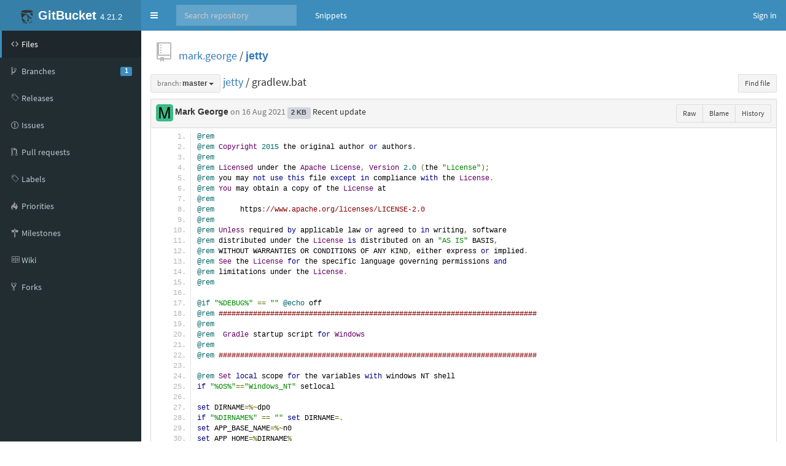

--- FILE ---
content_type: text/html;charset=utf-8
request_url: https://isgb.otago.ac.nz/infosci/mark.george/jetty/blob/master/gradlew.bat
body_size: 23085
content:


<!DOCTYPE html>
<html>
  <head>
    <meta charset="utf-8">
    <title>jetty/gradlew.bat at master - mark.george/jetty</title>
    <meta http-equiv="X-UA-Compatible" content="IE=edge" />
    <link rel="icon" href="https://isgb.otago.ac.nz/infosci/assets/common/images/gitbucket.png?20251213153101" type="image/vnd.microsoft.icon" />
    <meta name="viewport" content="width=device-width, initial-scale=1.0">
    <link href="https://isgb.otago.ac.nz/infosci/assets/vendors/google-fonts/css/source-sans-pro.css?20251213153101" rel="stylesheet">
    <link href="https://isgb.otago.ac.nz/infosci/assets/vendors/bootstrap-3.3.7/css/bootstrap.min.css?20251213153101" rel="stylesheet">
    <link href="https://isgb.otago.ac.nz/infosci/assets/vendors/octicons-4.4.0/octicons.min.css?20251213153101" rel="stylesheet">
    <link href="https://isgb.otago.ac.nz/infosci/assets/vendors/bootstrap-datetimepicker-4.17.44/css/bootstrap-datetimepicker.min.css?20251213153101" rel="stylesheet">
    <link href="https://isgb.otago.ac.nz/infosci/assets/vendors/colorpicker/css/bootstrap-colorpicker.min.css?20251213153101" rel="stylesheet">
    <link href="https://isgb.otago.ac.nz/infosci/assets/vendors/google-code-prettify/prettify.css?20251213153101" type="text/css" rel="stylesheet"/>
    <link href="https://isgb.otago.ac.nz/infosci/assets/vendors/facebox/facebox.css?20251213153101" rel="stylesheet"/>
    <link href="https://isgb.otago.ac.nz/infosci/assets/vendors/AdminLTE-2.4.2/css/AdminLTE.min.css?20251213153101" rel="stylesheet">
    <link href="https://isgb.otago.ac.nz/infosci/assets/vendors/AdminLTE-2.4.2/css/skins/skin-blue.min.css?20251213153101" rel="stylesheet">
    <link href="https://isgb.otago.ac.nz/infosci/assets/vendors/font-awesome-4.7.0/css/font-awesome.min.css?20251213153101" rel="stylesheet">
    <link href="https://isgb.otago.ac.nz/infosci/assets/vendors/jquery-ui/jquery-ui.min.css?20251213153101" rel="stylesheet">
    <link href="https://isgb.otago.ac.nz/infosci/assets/vendors/jquery-ui/jquery-ui.structure.min.css?20251213153101" rel="stylesheet">
    <link href="https://isgb.otago.ac.nz/infosci/assets/vendors/jquery-ui/jquery-ui.theme.min.css?20251213153101" rel="stylesheet">
    <link href="https://isgb.otago.ac.nz/infosci/assets/common/css/gitbucket.css?20251213153101" rel="stylesheet">
    <script src="https://isgb.otago.ac.nz/infosci/assets/vendors/jquery/jquery-3.2.1.min.js?20251213153101"></script>
    <script src="https://isgb.otago.ac.nz/infosci/assets/vendors/jquery-ui/jquery-ui.min.js?20251213153101"></script>
    <script src="https://isgb.otago.ac.nz/infosci/assets/vendors/dropzone/dropzone.min.js?20251213153101"></script>
    <script src="https://isgb.otago.ac.nz/infosci/assets/common/js/validation.js?20251213153101"></script>
    <script src="https://isgb.otago.ac.nz/infosci/assets/common/js/gitbucket.js?20251213153101"></script>
    <script src="https://isgb.otago.ac.nz/infosci/assets/vendors/bootstrap-3.3.7/js/bootstrap.min.js?20251213153101"></script>
    <script src="https://isgb.otago.ac.nz/infosci/assets/vendors/bootstrap3-typeahead/bootstrap3-typeahead.min.js?20251213153101"></script>
    <script src="https://isgb.otago.ac.nz/infosci/assets/vendors/bootstrap-datetimepicker-4.17.44/js/moment.min.js?20251213153101"></script>
    <script src="https://isgb.otago.ac.nz/infosci/assets/vendors/bootstrap-datetimepicker-4.17.44/js/bootstrap-datetimepicker.min.js?20251213153101"></script>
    <script src="https://isgb.otago.ac.nz/infosci/assets/vendors/colorpicker/js/bootstrap-colorpicker.min.js?20251213153101"></script>
    <script src="https://isgb.otago.ac.nz/infosci/assets/vendors/google-code-prettify/prettify.js?20251213153101"></script>
    <script src="https://isgb.otago.ac.nz/infosci/assets/vendors/elastic/jquery.elastic.source.js?20251213153101"></script>
    <script src="https://isgb.otago.ac.nz/infosci/assets/vendors/facebox/facebox.js?20251213153101"></script>
    <script src="https://isgb.otago.ac.nz/infosci/assets/vendors/jquery-hotkeys/jquery.hotkeys.js?20251213153101"></script>
    <script src="https://isgb.otago.ac.nz/infosci/assets/vendors/jquery-textcomplete-1.8.4/jquery.textcomplete.min.js?20251213153101"></script>
    
      <meta name="go-import" content="isgb.otago.ac.nz/infosci/mark.george/jetty git https://isgb.otago.ac.nz/infosci/git/mark.george/jetty.git" />
    
    <script src="https://isgb.otago.ac.nz/infosci/assets/vendors/AdminLTE-2.4.2/js/adminlte.min.js?20251213153101" type="text/javascript"></script>
  </head>
  <body class="skin-blue page-load sidebar-mini ">
    <div class="wrapper">
      <header class="main-header">
        <a href="https://isgb.otago.ac.nz/infosci/" class="logo">
          <span class="logo-mini"><img src="https://isgb.otago.ac.nz/infosci/assets/common/images/gitbucket.svg?20251213153101" alt="GitBucket" /></span>
          <span class="logo-lg"><img src="https://isgb.otago.ac.nz/infosci/assets/common/images/gitbucket.svg?20251213153101" alt="GitBucket" />
          <span class="header-title strong">GitBucket</span>
          <span class="header-version">4.21.2</span></span>
        </a>
        <nav class="navbar navbar-static-top" role="navigation">
          <!-- Sidebar toggle button-->
          
            <a href="#" class="sidebar-toggle" data-toggle="push-menu" role="button">
              <span class="sr-only">Toggle navigation</span>
            </a>
          
          <form id="search" action="https://isgb.otago.ac.nz/infosci/search" method="GET" class="pc navbar-form navbar-left" role="search">
            <div class="form-group">
              <input type="text" name="query" id="navbar-search-input" class="form-control" placeholder="Search repository"/>
            </div>
          </form>
          <ul class="pc nav navbar-nav">
            
            
              
                <li><a href="https://isgb.otago.ac.nz/infosci/gist">Snippets</a></li>
              
            
          </ul>
          <div class="navbar-custom-menu">
            <ul class="nav navbar-nav">
              
                <li>
                  <a href="https://isgb.otago.ac.nz/infosci/signin?redirect=%2Fmark.george%2Fjetty%2Fblob%2Fmaster%2Fgradlew.bat" class="pull-right" id="signin">Sign in</a>
                </li>
              
            </ul>
          </div>
        </nav>
      </header>
      
  



<div class="main-sidebar">
  <div class="sidebar">
    <ul class="sidebar-menu">
      
  <li class = "menu-item-hover active">
    
      <a href="https://isgb.otago.ac.nz/infosci/mark.george/jetty">
        <i class="menu-icon octicon octicon-code"></i>
        <span>Files</span>
        
      </a>
    
  </li>

      
        
  <li class = "menu-item-hover ">
    
      <a href="https://isgb.otago.ac.nz/infosci/mark.george/jetty/branches">
        <i class="menu-icon octicon octicon-git-branch"></i>
        <span>Branches</span>
        
          <span class="pull-right-container"><span class="label label-primary pull-right">1</span></span>
        
      </a>
    
  </li>

      
      
  <li class = "menu-item-hover ">
    
      <a href="https://isgb.otago.ac.nz/infosci/mark.george/jetty/releases">
        <i class="menu-icon octicon octicon-tag"></i>
        <span>Releases</span>
        
      </a>
    
  </li>

      
        
  <li class = "menu-item-hover ">
    
      <a href="https://isgb.otago.ac.nz/infosci/mark.george/jetty/issues">
        <i class="menu-icon octicon octicon-issue-opened"></i>
        <span>Issues</span>
        
      </a>
    
  </li>

        
  <li class = "menu-item-hover ">
    
      <a href="https://isgb.otago.ac.nz/infosci/mark.george/jetty/pulls">
        <i class="menu-icon octicon octicon-git-pull-request"></i>
        <span>Pull requests</span>
        
      </a>
    
  </li>

        
  <li class = "menu-item-hover ">
    
      <a href="https://isgb.otago.ac.nz/infosci/mark.george/jetty/issues/labels">
        <i class="menu-icon octicon octicon-tag"></i>
        <span>Labels</span>
        
      </a>
    
  </li>

        
  <li class = "menu-item-hover ">
    
      <a href="https://isgb.otago.ac.nz/infosci/mark.george/jetty/issues/priorities">
        <i class="menu-icon octicon octicon-flame"></i>
        <span>Priorities</span>
        
      </a>
    
  </li>

        
  <li class = "menu-item-hover ">
    
      <a href="https://isgb.otago.ac.nz/infosci/mark.george/jetty/issues/milestones">
        <i class="menu-icon octicon octicon-milestone"></i>
        <span>Milestones</span>
        
      </a>
    
  </li>

      
      
        
  <li class = "menu-item-hover ">
    
      <a href="https://isgb.otago.ac.nz/infosci/mark.george/jetty/wiki">
        <i class="menu-icon octicon octicon-book"></i>
        <span>Wiki</span>
        
      </a>
    
  </li>

      
      
        
  <li class = "menu-item-hover ">
    
      <a href="https://isgb.otago.ac.nz/infosci/mark.george/jetty/network/members">
        <i class="menu-icon octicon octicon-repo-forked"></i>
        <span>Forks</span>
        
      </a>
    
  </li>

      
      
      
    </ul>
  </div>
</div>
<div class="content-wrapper">
  <div class="content body clearfix">
    <div class="headbar">
      <div class="container">
        


        

        <div class="head">
          <div class="pull-right">
            
              
            
          </div>
          

  
    <i class="mega-octicon octicon-repo"></i>
  


          <a href="https://isgb.otago.ac.nz/infosci/mark.george">mark.george</a> / <a href="https://isgb.otago.ac.nz/infosci/mark.george/jetty" class="strong">jetty</a>

          
            
          
        </div>
      </div>
    </div>
    
    <div class="head">
      <div class="pull-right hide-if-blame"><div class="btn-group">
        <a href="https://isgb.otago.ac.nz/infosci/mark.george/jetty/blob/2ef9d7cde0b7d6d3ac95630f7529a62f3de71437/gradlew.bat" data-hotkey="y" style="display: none;">Transfer to URL with SHA</a>
        <a href="https://isgb.otago.ac.nz/infosci/mark.george/jetty/find/master" class="btn btn-sm btn-default" data-hotkey="t">Find file</a>
      </div></div>
      <div class="line-age-legend">
        <span>Newer</span>
        <ol>
            <li class="heat1"></li>
            <li class="heat2"></li>
            <li class="heat3"></li>
            <li class="heat4"></li>
            <li class="heat5"></li>
            <li class="heat6"></li>
            <li class="heat7"></li>
            <li class="heat8"></li>
            <li class="heat9"></li>
            <li class="heat10"></li>
        </ol>
        <span>Older</span>
      </div>
      <div id="branchCtrlWrapper" style="display:inline;">
      


  <div class="btn-group" >
    <button id = "test"
        class="dropdown-toggle btn btn-default btn-sm" data-toggle="dropdown">
      
        
          <span class="muted">branch:</span>
        
        <span class="strong"
              style="display:inline-block; vertical-align:bottom; overflow-x:hidden; max-width:200px; text-overflow:ellipsis">
          master
        </span>
      
      <span class="caret"></span>
    </button>
    <ul class="dropdown-menu">
      
      
  <li><div id="branch-control-title">Switch branches<button id="branch-control-close" class="pull-right">&times</button></div></li>
  <li><input id="branch-control-input" type="text" class="form-control input-sm dropdown-filter-input" placeholder="Find or create branch ..."/></li>
  
        
          <li><a href="https://isgb.otago.ac.nz/infosci/mark.george/jetty/blob/master/gradlew.bat">

  <i class="octicon octicon-check"></i>
 master</a></li>
        
      
  

    </ul>
  </div>
  


<script>
  $(function(){
    $('#branch-control-input').parent().click(function(e) {
      e.stopPropagation();
    });
    $('#branch-control-close').click(function() {
      $('[data-toggle="dropdown"]').parent().removeClass('open');
    });
    $('#branch-control-input').keyup(function() {
      var inputVal = $('#branch-control-input').val();
      $.each($('#branch-control-input').parent().parent().find('a'), function(index, elem) {
        if (!inputVal || !elem.text.trim() || elem.text.trim().toLowerCase().indexOf(inputVal.toLowerCase()) >= 0) {
          $(elem).parent().show();
        } else {
          $(elem).parent().hide();
        }
      });
      
    });
    
    $('.btn-group').click(function() {
      $('#branch-control-input').val('');
      $('.dropdown-menu li').show();
      $('#create-branch').hide();
    });
  });
</script>

      </div>
      <a href="https://isgb.otago.ac.nz/infosci/mark.george/jetty/tree/master">jetty</a> /
      
        
          gradlew.bat
        
      
      
    </div>
    <div class="box-header">
      <img src="https://isgb.otago.ac.nz/infosci/mark.george/_avatar?20140522175433" class="avatar" style="width: 28px; height: 28px;" />
      <a href="https://isgb.otago.ac.nz/infosci/mark.george" class="username strong">Mark George</a>
      <span class="muted">
<span data-toggle="tooltip" title="2021-08-16 20:32:53">
  
    on 16 Aug 2021
  
</span>
</span>
      <span class="label label-default">2 KB</span>
      <a href="https://isgb.otago.ac.nz/infosci/mark.george/jetty/commit/2ef9d7cde0b7d6d3ac95630f7529a62f3de71437" class="commit-message">Recent update</a>
      <div class="btn-group pull-right">
        
        <a class="btn btn-sm btn-default" href="https://isgb.otago.ac.nz/infosci/mark.george/jetty/raw/2ef9d7cde0b7d6d3ac95630f7529a62f3de71437/gradlew.bat">Raw</a>
        
          <a class="btn btn-sm btn-default blame-action" href="https://isgb.otago.ac.nz/infosci/mark.george/jetty/blame/2ef9d7cde0b7d6d3ac95630f7529a62f3de71437/gradlew.bat"
            data-url="https://isgb.otago.ac.nz/infosci/mark.george/jetty/get-blame/2ef9d7cde0b7d6d3ac95630f7529a62f3de71437/gradlew.bat" data-repository="https://isgb.otago.ac.nz/infosci/mark.george/jetty">Blame</a>
        
        <a class="btn btn-sm btn-default" href="https://isgb.otago.ac.nz/infosci/mark.george/jetty/commits/master/gradlew.bat">History</a>
        
      </div>
    </div>
      
        
          
            <div class="box-content-bottom">
              <pre class="prettyprint linenums blob  no-renderable  ">@rem
@rem Copyright 2015 the original author or authors.
@rem
@rem Licensed under the Apache License, Version 2.0 (the &quot;License&quot;);
@rem you may not use this file except in compliance with the License.
@rem You may obtain a copy of the License at
@rem
@rem      https://www.apache.org/licenses/LICENSE-2.0
@rem
@rem Unless required by applicable law or agreed to in writing, software
@rem distributed under the License is distributed on an &quot;AS IS&quot; BASIS,
@rem WITHOUT WARRANTIES OR CONDITIONS OF ANY KIND, either express or implied.
@rem See the License for the specific language governing permissions and
@rem limitations under the License.
@rem

@if &quot;%DEBUG%&quot; == &quot;&quot; @echo off
@rem ##########################################################################
@rem
@rem  Gradle startup script for Windows
@rem
@rem ##########################################################################

@rem Set local scope for the variables with windows NT shell
if &quot;%OS%&quot;==&quot;Windows_NT&quot; setlocal

set DIRNAME=%~dp0
if &quot;%DIRNAME%&quot; == &quot;&quot; set DIRNAME=.
set APP_BASE_NAME=%~n0
set APP_HOME=%DIRNAME%

@rem Resolve any &quot;.&quot; and &quot;..&quot; in APP_HOME to make it shorter.
for %%i in (&quot;%APP_HOME%&quot;) do set APP_HOME=%%~fi

@rem Add default JVM options here. You can also use JAVA_OPTS and GRADLE_OPTS to pass JVM options to this script.
set DEFAULT_JVM_OPTS=&quot;-Xmx64m&quot; &quot;-Xms64m&quot;

@rem Find java.exe
if defined JAVA_HOME goto findJavaFromJavaHome

set JAVA_EXE=java.exe
%JAVA_EXE% -version &gt;NUL 2&gt;&amp;1
if &quot;%ERRORLEVEL%&quot; == &quot;0&quot; goto execute

echo.
echo ERROR: JAVA_HOME is not set and no &#x27;java&#x27; command could be found in your PATH.
echo.
echo Please set the JAVA_HOME variable in your environment to match the
echo location of your Java installation.

goto fail

:findJavaFromJavaHome
set JAVA_HOME=%JAVA_HOME:&quot;=%
set JAVA_EXE=%JAVA_HOME%/bin/java.exe

if exist &quot;%JAVA_EXE%&quot; goto execute

echo.
echo ERROR: JAVA_HOME is set to an invalid directory: %JAVA_HOME%
echo.
echo Please set the JAVA_HOME variable in your environment to match the
echo location of your Java installation.

goto fail

:execute
@rem Setup the command line

set CLASSPATH=%APP_HOME%\gradle\wrapper\gradle-wrapper.jar


@rem Execute Gradle
&quot;%JAVA_EXE%&quot; %DEFAULT_JVM_OPTS% %JAVA_OPTS% %GRADLE_OPTS% &quot;-Dorg.gradle.appname=%APP_BASE_NAME%&quot; -classpath &quot;%CLASSPATH%&quot; org.gradle.wrapper.GradleWrapperMain %*

:end
@rem End local scope for the variables with windows NT shell
if &quot;%ERRORLEVEL%&quot;==&quot;0&quot; goto mainEnd

:fail
rem Set variable GRADLE_EXIT_CONSOLE if you need the _script_ return code instead of
rem the _cmd.exe /c_ return code!
if  not &quot;&quot; == &quot;%GRADLE_EXIT_CONSOLE%&quot; exit 1
exit /b 1

:mainEnd
if &quot;%OS%&quot;==&quot;Windows_NT&quot; endlocal

:omega
</pre>
            </div>
          
        
      
      
      
  
  </div>
</div>



    </div>
    <script>
      $(function(){
        
        
          $(".sidebar-toggle").on('click', function(e){
            $.post('https://isgb.otago.ac.nz/infosci/sidebar-collapse', { collapse: !$('body').hasClass('sidebar-collapse') });
          });
        
      });
    </script>
    
  </body>
</html>

<script>
$(window).on('load', function(){
  updateHighlighting();

  window.onhashchange = function(){
    updateHighlighting();
  }

  var pre = $('pre.prettyprint');
  function updateSourceLineNum(){
    $('.source-line-num').remove();
    var pos = pre.find('ol.linenums').position();
    if(pos){
      $('<div class="source-line-num">').css({
        height  : pre.height(),
        width   : '48px',
        cursor  : 'pointer',
        position: 'absolute',
        top     : pos.top + 'px',
        left    : pos.left + 'px'
      }).click(function(e){
        var pos = $(this).data("pos");
        if(!pos){
          pos = $('ol.linenums li').map(function(){ return { id: $(this).attr("id"), top: $(this).position().top} }).toArray();
          $(this).data("pos",pos);
        }
        for(var i = 0; i < pos.length-1; i++){
          if(pos[i + 1].top > e.pageY){
            break;
          }
        }
        var line = pos[i].id.replace(/^L/,'');
        var hash = location.hash;
        var commitUrl = 'https://isgb.otago.ac.nz/infosci/mark.george/jetty/blob/2ef9d7cde0b7d6d3ac95630f7529a62f3de71437/gradlew.bat';
        if(e.shiftKey == true && hash.match(/#L\d+(-L\d+)?/)){
          var lines = hash.split('-');
          window.history.pushState('', '', commitUrl + lines[0] + '-L' + line);
        } else {
          var p = $("#L"+line).attr('id',"");
          window.history.pushState('', '', commitUrl + '#L' + line);
          p.attr('id','L'+line);
        }
        $("#branchCtrlWrapper .btn .muted").text("tree:");
        $("#branchCtrlWrapper .btn .strong").text("2ef9d7cde0");
        updateHighlighting();
      }).appendTo(pre);
    }
  }
  var repository = $('.blame-action').data('repository');
  $('.blame-action').click(function(e){
    if(history.pushState && $('pre.prettyprint.no-renderable').length){
      e.preventDefault();
      history.pushState(null, null, this.href);
      updateBlame();
    }
  });

  function updateBlame(){
    var m = /\/(blame|blob)(\/.*)$/.exec(location.href);
    var mode = m[1];
    $('.blame-action').toggleClass("active", mode=='blame').attr('href', repository + (m[1] == 'blame' ? '/blob' : '/blame') + m[2]);
    if(pre.parents("div.box-content-bottom").find(".blame").length){
      pre.parent().toggleClass("blame-container", mode == 'blame');
      updateSourceLineNum();
      return;
    }
    if(mode=='blob'){
      updateSourceLineNum();
      return;
    }
    $(document.body).toggleClass('no-box-shadow', document.body.style.boxShadow === undefined);
    $('.blame-action').addClass("active");
    var base = $('<div class="blame">').css({height: pre.height()}).prependTo(pre.parents("div.box-content-bottom"));
    base.parent().addClass("blame-container");
    updateSourceLineNum();
    $.get($('.blame-action').data('url')).done(function(data){
      var blame = data.blame;
      var index = [];
      for(var i = 0; i < blame.length; i++){
        for(var j = 0; j < blame[i].lines.length; j++){
          index[blame[i].lines[j]] = blame[i];
        }
      }
      var blame, lastDiv, now = new Date().getTime();

      $('pre.prettyprint ol.linenums li').each(function(i, e){
        var p = $(e).position();
        var h = $(e).height();
        if(blame == index[i]){
          lastDiv.css("min-height",(p.top + h + 1) - lastDiv.position().top);
        } else {
          $(e).addClass('blame-sep')
          blame = index[i];
          var sha = $('<div class="blame-sha">')
             .append($('<a>').attr("href", data.root + '/commit/' + blame.id).text(blame.id.substr(0,7)));
          if(blame.prev){
             sha.append($('<br />'))
             .append($('<a class="muted-link">').text('prev').attr("href", data.root + '/blame/' + blame.prev + '/' + (blame.prevPath || data.path)));
          }
          lastDiv = $('<div class="blame-info">')
           .addClass('heat' + Math.min(10, Math.max(1, Math.ceil((now - blame.commited) / (24 * 3600 * 1000 * 70)))))
           .toggleClass('blame-last', blame.id == data.last)
           .data('line', (i + 1))
           .css({
             "top"        : p.top + 'px',
             "min-height" : h + 'px'
           })
           .append(sha)
           .append($(blame.avatar).addClass('avatar').css({"float": "left"}))
           .append($('<div class="blame-commit-title">').text(blame.message))
           .append($('<div class="muted">').html(blame.author + " authed " + blame.authed))
           .appendTo(base);
        }
      });
    });
    return false;
  };
  $(document).on('expanded.pushMenu collapsed.pushMenu', function(e){
    setTimeout(updateBlame, 300);
  });
  updateBlame();
});

var scrolling = false;

/**
 * Hightlight lines which are specified by URL hash.
 */
function updateHighlighting(){
  var hash = location.hash;
  if(hash.match(/#L\d+(-L\d+)?/)){
    $('li.highlight').removeClass('highlight');
    var lines = hash.substr(1).split('-');
    if(lines.length == 1){
      $('#' + lines[0]).addClass('highlight');
      if(!scrolling){
        $(window).scrollTop($('#' + lines[0]).offset().top - 40);
      }
    } else if(lines.length > 1){
      var start = parseInt(lines[0].substr(1));
      var end   = parseInt(lines[1].substr(1));
      for(var i = start; i <= end; i++){
        $('#L' + i).addClass('highlight');
      }
      if(!scrolling){
        $(window).scrollTop($('#L' + start).offset().top - 40);
      }
    }
    scrolling = true;
  }
}
</script>
